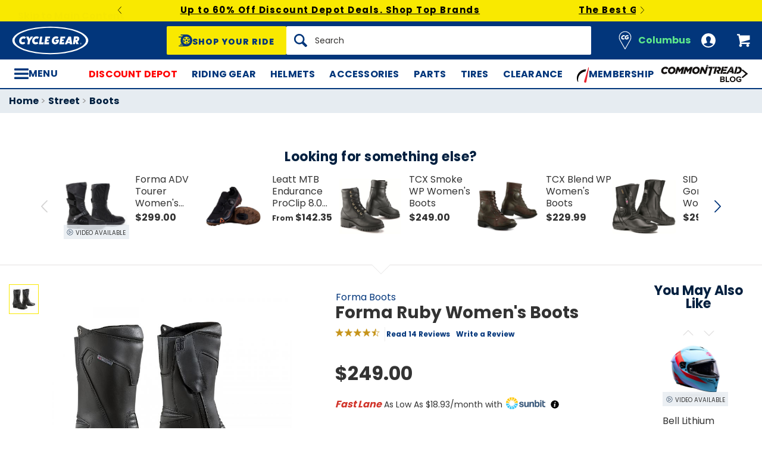

--- FILE ---
content_type: text/javascript
request_url: https://cdn.attn.tv/cyclegear/dtag.js
body_size: 2675
content:
!function(){'use strict';function t(){const t=`${e}?t=e&message=${encodeURI('failed to load')}&v=${n}`,a=new Image(1,1);return a.src=t,a}const e='https://events.attentivemobile.com/e',n='4-latest_7cb75d0213',a='[base64]',o='cyclegear-us.attn.tv',_='https://cdn.attn.tv/tag';const i='4-latest';let r={};try{r=JSON.parse(atob(a))}catch{t()}function d(t,e,n){const a=document.createElement('script');return a.setAttribute('async','true'),a.type='text/javascript',e&&(a.onload=e),n&&(a.onerror=n),a.src=t,((document.getElementsByTagName('head')||[null])[0]||document.getElementsByTagName('script')[0].parentNode).appendChild(a),a}const c='eat';var s=(t=>(t.Click='click',t.DataLayer='datalayer',t.OrderConfirmedPage='order confirmed page',t))(s||{}),A=(t=>(t.OrderConfirmedIdentifiers='order confirmed identifiers',t))(A||{}),l=(t=>(t.ADD_TO_CART_TRIGGER='AddToCartTrigger',t.DATA_LAYER_FOR_ADD_TO_CART='DataLayerForAddToCart',t.DATA_LAYER_FOR_ALL_EVENTS='DataLayerForAllEvents',t.DATA_LAYER_FOR_PRODUCT_VIEW='DataLayerForProductView',t.DATA_LAYER_FOR_PURCHASE='DataLayerForPurchase',t.SORT_ACTION_TRIGGER='SortActionTrigger',t))(l||{});function u(t){let e=`${_}/${i}/${t}?v=${n}`;return function(t){const e=t[c]&&''!==t[c];return window.__attn_loaded_via_cloudflare&&e}(r)&&(e=`${r[c]}/eat/core`),e}s.Click,l.ADD_TO_CART_TRIGGER,l.SORT_ACTION_TRIGGER,s.DataLayer,l.DATA_LAYER_FOR_ADD_TO_CART,l.DATA_LAYER_FOR_ALL_EVENTS,l.DATA_LAYER_FOR_PRODUCT_VIEW,l.DATA_LAYER_FOR_PURCHASE,s.OrderConfirmedPage,A.OrderConfirmedIdentifiers,function(e,n){var _;function c(t){return function(){e.attn_d0x0b_evt.push({func:t,args:arguments}),e.dispatchEvent(new Event('attn_queued_sdk_event'))}}function s(){!function(){try{const[t]=window.location.hash.split(/\?/);if(t.indexOf('attn')>-1){const t=window.location.hash.slice(5);sessionStorage.setItem('_d0x0b_',t)}const e=sessionStorage.getItem('_d0x0b_');return!!e&&(window.attn_d0x0b_cfg=e,!0)}catch(t){return!1}}()?function(e=(()=>{})){d(u('unified-tag.js'),e,t)}():function(e=(()=>{})){d(u('tag-debug.js'),e,t)}(),n.removeEventListener('DOMContentLoaded',s)}e.attn_d0x0b_cfg=a,e.__attentive_cfg=JSON.parse('{\"ceid\":\"yta\",\"os\":\"META\",\"mov\":\"3.07.05\"}'),window.__attentive_domain=o,window.__attentive||(window.__attentive={invoked:!1,show:function(){window.__attentive.invoked=!0}}),(null==(_=null==r?void 0:r.cc)?void 0:_.dap)||function(){if(window.__poll_for_path_change)return;let t=window.location.pathname;const e=()=>{window.__attentive&&window.__attentive.show&&window.__attentive.show()};window.__poll_for_path_change=!0,setInterval((function(){if(t!==window.location.pathname){const n=document.querySelector('#attentive_overlay');null!=n&&n.parentNode&&n.parentNode.removeChild(n),t=window.location.pathname,e()}}),500),e()}(),e.__attnLoaded||(e.__attnLoaded=!0,e.attn_d0x0b_evt=e.attn_d0x0b_evt||[],e.attentive={version:i,analytics:{enable:c('enable'),disable:c('disable'),track:c('track'),pageView:c('pageView'),addToCart:c('addToCart'),productView:c('productView'),purchase:c('purchase')}},'loading'===n.readyState?n.addEventListener('DOMContentLoaded',s):s())}(window,document)}();